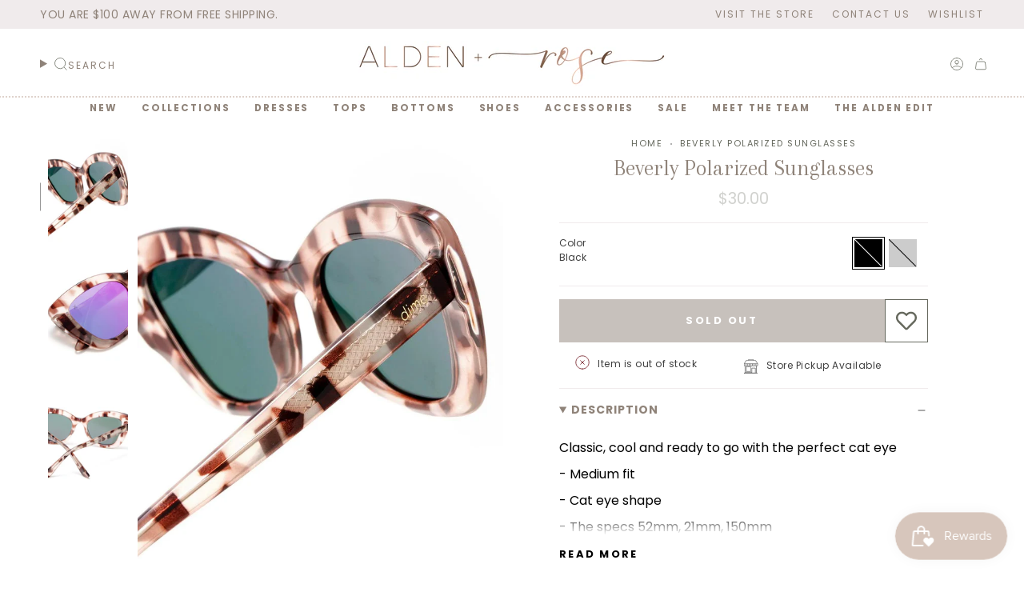

--- FILE ---
content_type: text/html; charset=utf-8
request_url: https://aldenandrose.com/products/beverly-polarized-sunglasses?section_id=api-product-grid-item
body_size: 973
content:
<div id="shopify-section-api-product-grid-item" class="shopify-section">

<div data-api-content>
<div class="grid-item product-item product-item--swatches product-item--centered product-item--outer-text  "
    id="product-item--api-product-grid-item-8737762509098"
    style="--swatch-size: var(--swatch-size-filters);"
    data-grid-item
  >
    <div class="product-item__image double__image" data-product-image>
      <a class="product-link" href="/products/beverly-polarized-sunglasses" aria-label="Beverly Polarized Sunglasses" data-product-link="/products/beverly-polarized-sunglasses"><div class="product-item__bg" data-product-image-default><figure class="image-wrapper image-wrapper--cover lazy-image lazy-image--backfill is-loading" style="--aspect-ratio: 0.7692307692307693;" data-aos="img-in"
  data-aos-delay="||itemAnimationDelay||"
  data-aos-duration="800"
  data-aos-anchor="||itemAnimationAnchor||"
  data-aos-easing="ease-out-quart"><img src="//aldenandrose.com/cdn/shop/files/FullSizeRender_d9c26f55-36c4-4736-b0b2-581272dcff94.jpg?crop=center&amp;height=1262&amp;v=1704664295&amp;width=971" alt="Beverly Polarized Sunglasses - Alden+Rose LLC " width="971" height="1262" loading="eager" srcset="//aldenandrose.com/cdn/shop/files/FullSizeRender_d9c26f55-36c4-4736-b0b2-581272dcff94.jpg?v=1704664295&amp;width=136 136w, //aldenandrose.com/cdn/shop/files/FullSizeRender_d9c26f55-36c4-4736-b0b2-581272dcff94.jpg?v=1704664295&amp;width=160 160w, //aldenandrose.com/cdn/shop/files/FullSizeRender_d9c26f55-36c4-4736-b0b2-581272dcff94.jpg?v=1704664295&amp;width=180 180w, //aldenandrose.com/cdn/shop/files/FullSizeRender_d9c26f55-36c4-4736-b0b2-581272dcff94.jpg?v=1704664295&amp;width=220 220w, //aldenandrose.com/cdn/shop/files/FullSizeRender_d9c26f55-36c4-4736-b0b2-581272dcff94.jpg?v=1704664295&amp;width=254 254w, //aldenandrose.com/cdn/shop/files/FullSizeRender_d9c26f55-36c4-4736-b0b2-581272dcff94.jpg?v=1704664295&amp;width=284 284w, //aldenandrose.com/cdn/shop/files/FullSizeRender_d9c26f55-36c4-4736-b0b2-581272dcff94.jpg?v=1704664295&amp;width=292 292w, //aldenandrose.com/cdn/shop/files/FullSizeRender_d9c26f55-36c4-4736-b0b2-581272dcff94.jpg?v=1704664295&amp;width=320 320w, //aldenandrose.com/cdn/shop/files/FullSizeRender_d9c26f55-36c4-4736-b0b2-581272dcff94.jpg?v=1704664295&amp;width=480 480w, //aldenandrose.com/cdn/shop/files/FullSizeRender_d9c26f55-36c4-4736-b0b2-581272dcff94.jpg?v=1704664295&amp;width=528 528w, //aldenandrose.com/cdn/shop/files/FullSizeRender_d9c26f55-36c4-4736-b0b2-581272dcff94.jpg?v=1704664295&amp;width=640 640w, //aldenandrose.com/cdn/shop/files/FullSizeRender_d9c26f55-36c4-4736-b0b2-581272dcff94.jpg?v=1704664295&amp;width=720 720w, //aldenandrose.com/cdn/shop/files/FullSizeRender_d9c26f55-36c4-4736-b0b2-581272dcff94.jpg?v=1704664295&amp;width=960 960w, //aldenandrose.com/cdn/shop/files/FullSizeRender_d9c26f55-36c4-4736-b0b2-581272dcff94.jpg?v=1704664295&amp;width=971 971w" sizes="100vw" fetchpriority="high" class=" fit-cover is-loading ">
</figure>

&nbsp;</div><div class="product-item__bg__under"><figure class="image-wrapper image-wrapper--cover lazy-image lazy-image--backfill is-loading" style="--aspect-ratio: 0.7692307692307693;"><img src="//aldenandrose.com/cdn/shop/files/FullSizeRender_8cbdf90a-6af3-4acf-bb3b-e5c614d35c8a.jpg?crop=center&amp;height=1262&amp;v=1704664298&amp;width=971" alt="Beverly Polarized Sunglasses - Alden+Rose LLC " width="971" height="1262" loading="lazy" srcset="//aldenandrose.com/cdn/shop/files/FullSizeRender_8cbdf90a-6af3-4acf-bb3b-e5c614d35c8a.jpg?v=1704664298&amp;width=136 136w, //aldenandrose.com/cdn/shop/files/FullSizeRender_8cbdf90a-6af3-4acf-bb3b-e5c614d35c8a.jpg?v=1704664298&amp;width=160 160w, //aldenandrose.com/cdn/shop/files/FullSizeRender_8cbdf90a-6af3-4acf-bb3b-e5c614d35c8a.jpg?v=1704664298&amp;width=180 180w, //aldenandrose.com/cdn/shop/files/FullSizeRender_8cbdf90a-6af3-4acf-bb3b-e5c614d35c8a.jpg?v=1704664298&amp;width=220 220w, //aldenandrose.com/cdn/shop/files/FullSizeRender_8cbdf90a-6af3-4acf-bb3b-e5c614d35c8a.jpg?v=1704664298&amp;width=254 254w, //aldenandrose.com/cdn/shop/files/FullSizeRender_8cbdf90a-6af3-4acf-bb3b-e5c614d35c8a.jpg?v=1704664298&amp;width=284 284w, //aldenandrose.com/cdn/shop/files/FullSizeRender_8cbdf90a-6af3-4acf-bb3b-e5c614d35c8a.jpg?v=1704664298&amp;width=292 292w, //aldenandrose.com/cdn/shop/files/FullSizeRender_8cbdf90a-6af3-4acf-bb3b-e5c614d35c8a.jpg?v=1704664298&amp;width=320 320w, //aldenandrose.com/cdn/shop/files/FullSizeRender_8cbdf90a-6af3-4acf-bb3b-e5c614d35c8a.jpg?v=1704664298&amp;width=480 480w, //aldenandrose.com/cdn/shop/files/FullSizeRender_8cbdf90a-6af3-4acf-bb3b-e5c614d35c8a.jpg?v=1704664298&amp;width=528 528w, //aldenandrose.com/cdn/shop/files/FullSizeRender_8cbdf90a-6af3-4acf-bb3b-e5c614d35c8a.jpg?v=1704664298&amp;width=640 640w, //aldenandrose.com/cdn/shop/files/FullSizeRender_8cbdf90a-6af3-4acf-bb3b-e5c614d35c8a.jpg?v=1704664298&amp;width=720 720w, //aldenandrose.com/cdn/shop/files/FullSizeRender_8cbdf90a-6af3-4acf-bb3b-e5c614d35c8a.jpg?v=1704664298&amp;width=960 960w, //aldenandrose.com/cdn/shop/files/FullSizeRender_8cbdf90a-6af3-4acf-bb3b-e5c614d35c8a.jpg?v=1704664298&amp;width=971 971w" sizes="100vw" class=" fit-cover is-loading ">
</figure>
</div></a>

      <span class="badge-box"
      data-aos="fade"
      data-aos-delay="||itemAnimationDelay||"
      data-aos-duration="800"
      data-aos-anchor="||itemAnimationAnchor||">Sold Out
</span>
    </div>

    <div class="product-information" data-product-information>
      <div class="product-item__info">
        <a class="product-link" href="/products/beverly-polarized-sunglasses" data-product-link="/products/beverly-polarized-sunglasses">
          <p class="product-item__title">Beverly Polarized Sunglasses</p>

          <div class="product-item__price__holder"><div class="product-item__price" data-product-price>
              
<span class="price">
  
    <span class="new-price">
      
$30.00
</span>
    
  
</span>

            </div>
          </div>
        </a><div class="product-item__swatches__holder product-item__swatches__holder--square product-item__swatches__holder--text-slider">
            
<form class="radio__fieldset radio__fieldset--swatches radio__fieldset--pgi" data-grid-swatch-form data-fieldset>
          <grid-swatch class="selector-wrapper__scrollbar" data-scrollbar data-swatch-handle="beverly-polarized-sunglasses" data-swatch-label="Color" data-swatch-values="Black:black,Tortoise:tortoise"></grid-swatch><div class="selector-wrapper__actions">
              <button type="button" class="radio__fieldset__arrow radio__fieldset__arrow--prev is-hidden" data-scrollbar-arrow-prev><svg aria-hidden="true" focusable="false" role="presentation" class="icon icon-nav-arrow-left" viewBox="0 0 24 24"><path d="m15 6-6 6 6 6" stroke="#000" stroke-linecap="round" stroke-linejoin="round"/></svg><span class="visually-hidden">See All</span>
              </button>
              <button type="button" class="radio__fieldset__arrow radio__fieldset__arrow--next is-hidden" data-scrollbar-arrow-next>
                <svg aria-hidden="true" focusable="false" role="presentation" class="icon icon-nav-arrow-right" viewBox="0 0 24 24"><path d="m9 6 6 6-6 6" stroke="#000" stroke-width="1" stroke-linecap="round" stroke-linejoin="round"/></svg>
                <span class="visually-hidden">See All</span>
              </button>
            </div></form>

            <span class="product-item__swatches__count">
              <span data-swatch-count>&nbsp;</span>
            </span>
          </div></div>
    </div>
  </div></div></div>

--- FILE ---
content_type: text/css
request_url: https://aldenandrose.com/cdn/shop/t/16/assets/momentum.css?v=10081011344433918211759343308
body_size: 9534
content:
:root{--content-max: 1400px}.header__desktop__upper,.wrapper--full-padded,.wrapper--full,.wrapper,.index-products,.index-collections-list,.divider-section,.section-columns,.index-image-text,.instafeed--container,.textpromosection,.related__wrapper,.shopify__appoutercontainer,.shopify-multi-image-outer-container,.section-overlay-header section,.collection-products,.shopify-block.shopify-app-block,.search-popdown,.cc__custom_instafed-outer-container{max-width:1400px;margin-left:auto;margin-right:auto}.no-js .search-popdown,.no-js .predictive-search,.is-open .search-popdown,.is-open .predictive-search{width:100%}.search-form input[type=search],.predictive-search__link,.predictive-search__grid-item .product-item__title{letter-spacing:0px}.drawer--cart:not(.is-empty) .cc__upsellcollection{padding:var(--inner)}.cart-block .product-upsell__skip{display:none}.cart-block .upsell__heading{text-align:center;font-weight:600;padding-bottom:10px;font-family:var(--FONT-STACK-HEADING);font-style:var(--FONT-STYLE-HEADING);font-weight:var(--FONT-WEIGHT-HEADING);letter-spacing:var(--LETTER-SPACING-HEADING);text-transform:uppercase}.cart-block .cc__upsellcollection [data-grid-item]{scroll-snap-align:start;flex:0 0 var(--item-width);max-width:var(--item-width);margin-right:12px;margin-top:0!important}.cc__upsellcollection{margin-top:3rem}.cc__upsellcollection .product-upsell__title{font-size:13px!important}.cc__upsellcollection .without__variants button[type=submit],.cc__upsellcollection show-variants button[type=submit]{padding:unset!important;padding-top:.5rem!important;padding-bottom:.5rem!important}.cart-block .product-upsell__content{padding:14px 16px;min-width:150px}.cart-block .product-upsell__content .btn__text{font-size:10px!important}.cart-block .cc__variantselector{position:relative}.cart-block .cc__variantselector ul{list-style:none;margin:0;padding:5px 0;position:absolute;top:0;left:0;width:100%;z-index:999;background-color:#fff;max-height:0;visibility:hidden;border-top:unset;border:1px solid currentColor;overflow-y:auto}.cart-block .cc__variantselector ul li{font-size:10px;padding:5px 10px;transition:all .3s ease}.cart-block .cc__variantselector ul li:hover{background-color:#f3f3f3}.cart-block .cc__variantselector .current_selected{padding:8px 5px;border:1px solid currentColor;cursor:pointer;font-size:10px;font-weight:500;background-image:url(//aldenandrose.com/cdn/shop/t/16/assets/icon-select-bold.svg?v=31261472038038585131720620527);background-size:14px;background-repeat:no-repeat;background-position:96%;background-color:#fff}.cart-block show-variants .cc__variantselector .current_selected{border:1px solid var(--cardborder);color:#404040}.cart-block show-variants .product__submit__item .btn{font-size:12px;width:100%}.cart-block show-variants button[type=submit]{min-width:100%!important;letter-spacing:2px;font-weight:700;font-size:10px;padding:9px 12px!important;margin-top:5px}.cart-block show-variants .btn__outer:hover .btn__text{padding-right:unset}.cart-block show-variants .btn__outer{width:100%;position:relative;right:unset;bottom:unset}.cart-block .shopthelook-list .product__submit,.cart-block .shopthelook-list product-form{width:100%}.cart-block .cc__variantselector.cc_vactive ul::-webkit-scrollbar{-webkit-appearance:none;width:4px}.cart-block .cc__variantselector.cc_vactive ul::-webkit-scrollbar-thumb{border-radius:4px;background-color:#00000080;box-shadow:0 0 1px #ffffff80}.cart-block .cc__variantselector.cc_vactive ul{display:block;max-height:60px;visibility:visible}.cart-block [data-available=false]{pointer-events:none;text-decoration:line-through}.cart-block .cc__variantselector.cc_vactive .current_selected{border-bottom:unset}.cart-block .without__variants.btn__outer:hover .btn__text{padding-right:unset}.cart-block .without__variants{width:100%;position:relative;right:0;bottom:0}.cart-block .without__variants button[type=submit]{min-width:100%!important;letter-spacing:2px;--btn-top: 10px;margin-top:12px}.cart-block .without__variants .btn[disabled]{opacity:1!important}.cart-block .without__variants .btn[disabled]:hover{cursor:not-allowed;color:var(--btn-text)}@media only screen and (min-width: 990px){.cart-block .grid--slider{--item-width: 90%}}.cart-block .grid--slider .product-upsell{flex-wrap:nowrap}.cc__freegiftwrapping{margin-bottom:5px;display:inline-block}.navlink--cart--icon .header__cart__status{padding-left:4px}@media screen and (min-width: 750px){a.navlink.navlink--cart.navlink--cart--icon .navlink__cart__content{gap:10px}}.mobile-swipe-tip{font-size:var(--font-size-body-smaller);margin-top:-16px;position:absolute;left:50%;transform:translate(-50%);background-color:#fff;padding:10px;text-align:center;font-style:italic;color:#9a9a9a;z-index:999!important;border-radius:25px;box-shadow:0 2px 2px #00000040;line-height:1.1}.mobile-swipe-tip.product-page-tip{top:5rem}@media screen and (min-width: 750px){.mobile-swipe-tip{display:none}}@media screen and (max-width: 350px){.mobile-swipe-tip{font-size:10px}}.shopify-policy__body .rte p{font-size:18px}.shopify-policy__body .rte h3{font-size:30px}.theme__header.has-border:before{border-bottom:1px solid #DFDCDA}.header-sections{position:relative}.toolbar__utility li a{display:flex;align-items:center}.toolbar__utility .socials svg{width:22px;height:22px}.header__mobile__hamburger .icon{color:#65685d!important}.without_toolbartext{overflow:unset}.announcement__text .free-shipping{letter-spacing:.5px;font-weight:400;font-size:14px;text-transform:UPPERCASE!important}.toolbar__inner .announcement__text p{font-size:15px;letter-spacing:.5px}.toolbar__inner .announcement__text{width:100%;justify-content:space-between}.toolbar__inner .toolbar__text{padding:0!important;margin:0!important;text-transform:uppercase}.header__desktop__button .navlink{column-gap:7.5px}.navlink__cart__content{column-gap:4px}.header__menu .navlink--toplevel{font-weight:700}[data-header-style=logo_beside] .navlink--toplevel{height:auto;padding-top:6px;padding-bottom:6px}[data-header-style=logo_beside] .header__menu{align-items:center}[data-header-style=logo_beside] .header__dropdown{top:80%}.navlink .navtext,.header__desktop__lower,.header__mobile__bottom{position:relative}.header__desktop__lower:before,.header__mobile__bottom:before{content:"";width:100%;height:2px;background-image:url('data:image/svg+xml,<svg width="1440" height="2" viewBox="0 0 1440 2" fill="none" xmlns="http://www.w3.org/2000/svg"><path d="M1444 1H0" stroke="%23D5C3BB" stroke-width="2" stroke-linecap="round" stroke-dasharray="0 4"/></svg>');background-size:cover;background-repeat:no-repeat;background-position:center;display:block;position:absolute;top:0;left:0}.header__desktop__lower .navlink{padding-top:5px;padding-bottom:5px}.header__desktop__bar__l .header__desktop__button .navlink:not(.navlink--toplevel).navlink--search{padding-left:0;padding-right:0}.header__desktop__bar__r .icon,.header__desktop__bar__l .icon,.header__mobile__button .navlink{color:#65685d;--icon-size: 18px}.header__desktop__bar__r a{padding-left:6px!important;padding-right:6px!important}.header__desktop__bar__l .socials a{color:#65685d}[data-header-style=logo_above] .header__desktop__upper{margin-bottom:16px}.header__desktop__buttons .navtext,.header__desktop__bar__l .navtext{font-size:12px;letter-spacing:2px;font-weight:400;color:#8f8379;margin-top:4px;text-transform:UPPERCASE}.toolbar__menu a{letter-spacing:2px;text-transform:UPPERCASE;font-weight:400!important;font-size:12px!important}.toolbar__menu a:last-child{margin-right:0!important}.toolbar__inner{padding-top:6px;padding-bottom:6px}.header__mobile__nav__scroller{gap:10px}.template-index .header__mobile__bottom,.header__mobile__bottom{display:block}.header__desktop__lower{margin-top:10px}.utilities__left .toolbar__utilities{margin-right:var(--outer);margin-left:0}@media (min-width: 769px){[data-header-style=logo_above] .header__desktop__upper{margin-bottom:9px}.header__desktop__lower{margin-top:12px;padding-top:3px}.announcement__text .free-shipping{font-size:14px}}@media screen and (min-width: 750px){.utilities__left .toolbar__utilities:only-child{margin-left:unset;margin-right:auto}}@media screen and (max-width: 480px){.toolbar__inner .announcement__text{justify-content:center}.header__desktop__bar__r .icon,.header__desktop__bar__l .icon,.header__mobile__button .navlink{color:#65685d;padding-left:5px!important;padding-right:5px!important}.header__mobile__hamburger{padding-right:0!important}}@media screen and (max-width: 768.99px){.announcement__text .free-shipping{font-size:14px}.theme__header .section-padding{padding-bottom:0}}@media screen and (max-width: 749px){.toolbar__text{margin-left:auto!important;margin-right:auto!important;text-align:center}}@media screen and (max-width: 425.99px){.announcement__text .free-shipping{font-size:12px}}.shopify-section-group-group-footer{border-top:2px dotted #D5C3BB;position:relative;z-index:1}.shopify-section-group-group-footer:after{content:"";width:100%;height:10px;display:block;background-image:url(//aldenandrose.com/cdn/shop/t/16/assets/footer%20border.svg?v=49645833390653435411721315583);background-size:cover;background-repeat:no-repeat;background-position:center}.site-footer-wrapper:before{content:"";position:absolute;top:var(--PT);left:0;width:10px;height:97px;background-color:#d5c3bb;display:block}.site-footer-wrapper:after{content:"";position:absolute;bottom:var(--PB);right:0;width:15px;height:15px;background-color:#65685d;display:block}.footer__newsletter__text p{margin:0;font-size:16px}.socials svg{width:18px;height:18px}.footer__bottomtext{font-size:12px;letter-spacing:.5px;font-weight:400}.footer__bottomtext p a{text-decoration:unset!important;font-size:12px!important;background:unset}.footer__blocks .footer__block__title{font-size:16px;position:relative;margin-top:0;font-weight:400;margin-bottom:10px;font-family:var(--FONT-STACK-HEADING);text-transform:initial!important;letter-spacing:0;color:#8f8379}.footer__blocks .footer__block__title.accordion__title{justify-content:space-between}.footer__blocks .footer__block__title.accordion__title svg{transform:rotate(90deg)}.footer__newsletter__wrapper .footer__block__title{font-size:20px;margin-top:0!important;margin-bottom:10px;font-weight:400;font-family:var(--FONT-STACK-HEADING);text-transform:initial!important;letter-spacing:0;color:#8f8379}.footer__blocks .rte>*{font-size:12px;letter-spacing:.5px}.footer__blocks .rte p:last-child,.footer__blocks .rte p:only-child{margin:0}.footer__blocks .footer__quicklinks a{font-size:13px;letter-spacing:.5px;font-weight:400}.footer__block.footer__block--text .rte>*{line-height:1.4}.footer__blocks .footer__quicklinks li{margin:0 0 6px;line-height:1.1}.rte.footer__bottomtext{margin-top:14px}.footer__newsletter__wrapper .input-group input::placeholder{font-size:12px;color:#8f8379;-webkit-text-fill-color:#8f8379!important}.socials--newsletter .social-link{display:flex;align-items:center;justify-content:center;color:#d5c3bb!important}.footer__newsletter__wrapper .input-group__field{padding-top:10px;padding-bottom:10px}.newsletter-form .input-group{--border: #f0ebec}.newsletter-form .input-group__btn{font-size:12px;letter-spacing:2px;padding:14px 0;font-weight:700;color:#65685d}.footer__newsletter__wrapper .newsletter-form{--border: #EC217B}.site-footer-wrapper{position:relative;z-index:5}.footer-sections{position:relative}.cc__copyrighttext{margin:0;font-size:12px}.cc__copyrighttext a{text-decoration:none;background:none}.supporting-menu__copyright p{color:#7b8d6d}.supporting-menu__copyright a{background:linear-gradient(to right,currentColor,currentColor);background-size:0% 1px;background-repeat:no-repeat;background-position:50% 86%}.supporting-menu__copyright a:hover{background-size:100% 1px}.footer__block--social .socials{justify-content:center}.wishlist-hero-header .MuiTypography-h5{font-family:var(--FONT-STACK-HEADING)!important;text-transform:capitalize!important}.MuiCardHeader-content .MuiCardHeader-title{font-family:var(--FONT-STACK-HEADING)!important}.MuiCardHeader-content .MuiCardHeader-title a{background:unset!important;text-decoration:unset!important}span.wishlist-hero-list-card-header-added-on{font-size:16px}.MuiButton-containedPrimary{border-radius:0!important}@media screen and (min-width: 750px){.footer__block{margin-bottom:0!important}.footer__blocks .footer__newsletter__wrapper .footer__block__title,.footer__newsletter__wrapper .footer__block__title{max-width:300px}.footer__blocks{margin-left:auto;margin-right:auto;justify-content:space-between}.footer__blocks .footer__newsletter__wrapper .footer__block__title{font-size:20px}.footer__block--social .socials{justify-content:flex-start}.footer__block:not(.footer__block--newsletter) .footer__block__title{font-size:18px;margin-bottom:16px}}@media screen and (max-width: 749.99px){.footer__newsletter__wrapper{margin-left:auto;margin-right:auto}.supporting-menu__copyright{justify-content:center}ul.socials.socials--newsletter{justify-content:center;margin:40px 0 0}.footer__block__title{font-size:16px}.footer__quicklinks a,.footer-sections a:not(.btn){font-size:14px}.supporting-menu__copyright li,.supporting-menu__copyright li a{text-align:center;font-size:14px!important}.footer__block.footer__block--newsletter,.footer__block.footer__block--social{order:-1}.footer__block.footer__block--newsletter{margin-bottom:0}.footer__block__image{margin:0 auto}}@media screen and (min-width: 751px){.footer__blocks .footer__block__title.accordion__title svg{display:none}.cc__mobileonly{display:none!important}}@media screen and (max-width: 750px){.accordion{--border: #F3F3F3}.footer__blocks .footer__block{text-align:center}.cc__desktoponly{display:none!important}.footer__newsletter__wrapper{max-width:100%}.footer__blocks .footer__block:not(.footer__block--newsletter) .footer__block__title{padding-top:16px;padding-bottom:16px;margin:0}}@media screen and (min-width: 750px){.blog-section .grid{--gap: 50px}}.article__event-pre-heading{font-weight:300}.quick-add__button .btn__plus{--primary: #000}.quick-add__button{background:#ffffffbf}@media screen and (min-width: 990px){.index-products .grid--slider .grid-item{--item-width: calc((85vw - var(--scrollbar-width) - var(--outer) * 2) * .28)}}.grid__heading-holder{margin:0 0 16px}.grid-item .price{font-size:14px;letter-spacing:1px;color:#65685d}.grid-item .price .old-price{color:#65685d}.grid .grid-item .product-item__info{padding:12px 0}.grid-item .product-item__title{font-size:16px;font-weight:400;text-transform:inherit!important;color:#65685d;font-family:var(--FONT-STACK-HEADING)}.grid-item .product-item__vendor{font-size:11px;font-family:var(--FONT-STACK-BODY);text-transform:UPPERCASE;letter-spacing:1.5px;color:#000;margin:0}.grid-item .product-item__cutline,.grid-item .product-item__price{font-size:15px}.grid-item .product-item__bg img.cc__actual-image-size,.grid-item .product-item__bg__under img.cc__actual-image-size{width:100%;height:100%;object-fit:contain}.cc__variants-info-product{display:flex;align-items:center;justify-content:center;gap:4px;font-size:10px;margin-top:8px;text-transform:uppercase}.cc__variants-info-product a{color:#484848}.cc__variant-soldout{text-decoration:line-through}@media only screen and (min-width: 750px){.index-products .grid--slider.flickity-enabled .grid-item,.grid--slider:not(.grid--slider-alt) .grid-item{--gap: 10px}.grid-item .product-item__title{font-size:20px}.grid-item .price{font-size:14px}}@media only screen and (min-width: 750px){.tabs-collections .grid--slider{--item-width: calc((85vw - var(--scrollbar-width) - var(--outer)* 2)* .28)}.tabs-collections .grid--slider .grid-item{--gap: 8px}}@media screen and (max-width: 749px){.index-tab-collections .tabs-collections__head .grid__heading-text{margin-bottom:16px}.index-tab-collections .tabs-collections__head .grid__heading-text,.index-tab-collections .tabs{text-align:center}}.collection-image-with-title{position:relative}.popout-list__option{font-size:14px}.popout-list__option:hover{color:#fff}.collection__title-withoutdescription h1{margin-bottom:0}.collection__title--no-image{--gutter: 26px}.collection-image-with-title .collection__title .hero__title{font-size:24px;margin:0;text-align:center}.cc__collection-inner-container .hero__title{text-align:left!important}.collection__title{position:relative}.collection__title .hero__title{position:relative;z-index:2}.grid-item .soldout-box{position:absolute;background-color:#8f8379;color:#fff;z-index:2;text-align:center}.grid-item .sale-box{background-color:#fff;color:#b98e7a}.grid-item .badge-box{background-color:#fff;color:#8f8379}.grid-item .sale-box,.grid-item .preorder-box,.grid-item .badge-box,.grid-item .soldout-box{bottom:6px!important;right:0!important;top:unset!important;left:unset!important;font-size:12px;font-weight:500;padding:4px 18px;letter-spacing:.5px!important;text-transform:UPPERCASE;border-radius:unset;display:flex;align-items:center;justify-content:center;width:fit-content;line-height:1.2}.pagination-custom__page{border:unset;font-weight:500;margin-right:0;margin-left:0;padding:2px;width:24px;height:24px;line-height:1;display:flex;align-items:center;justify-content:center}.pagination-custom__page--active{border:1px solid #65685d;color:#65685d;background-color:transparent;box-shadow:unset!important;font-weight:500;border-radius:100%}.pagination-custom a,.pagination-custom__sep{color:#a4a4a4}.pagination-custom a:hover{color:#65685d}.pagination-custom__next span,.pagination-custom__prev span{display:none}.pagination-custom__prev svg,.pagination-custom__next svg{color:#65685d}@media only screen and (min-width: 480px){.pagination-custom__prev .icon,.pagination-custom__next .icon{display:inline-block}}.pt-filter-menu-container{opacity:1!important}.collection__products .grid{--gap: 8px}.grid .cc__product-more-option{margin-top:6px;font-weight:var(--FONT-WEIGHT-BODY-THIN);font-size:12px}.pt-group-expanded,.filter-group.has_group_selected{border-bottom:1px solid #d5c3bb;padding-bottom:16px}.collection__filters .filter-group{border-bottom:1px solid #CEE8D8}.filter-group{border-bottom:1px solid #d5c3bb}.filter-group.pt-group-expanded h4:after{transform:rotate(180deg);color:#404040}.filter-group h4:after{transform:rotate(-180deg)}.filter-group.pt-group-expanded h4{border-bottom:unset!important}.filter-group.has_group_selected{border-bottom:1px solid #d5c3bb}.filter-group h4{padding-bottom:10px!important;margin-bottom:0!important;border-bottom:unset!important;text-transform:UPPERCASE}.filter-group h4:after{margin-right:0!important;font-size:8px!important}.filter-group+.filter-group h4{margin-top:0!important}.filter-menu{padding-right:3px!important}.filter-menu i.check-icon{margin-right:10px}.filter-group.pt-accordion-group h4:after{top:0!important}.filter-group.pt-accordion-group+.filter-group.pt-accordion-group h4:after{top:10px!important;color:inherit}.filter-menu i.check-icon:before{color:#404040;border:1px solid #404040;background-color:transparent;content:""!important;margin-top:-2px}.selected i.check-icon:before{background-color:#8f8379;border:1px solid #8f8379}.popout--group .popout__toggle{justify-content:space-between!important}.popout--group .popout__toggle .icon.icon-filter{display:none}button.popout__toggle.popout__toggle--filters .icon,.popout--sort .popout__toggle .icon{color:#000}.popout__toggle--filters .popout__toggle__text,.popout__toggle--filters .popout__toggleable-text>span{font-size:12px;color:#000;letter-spacing:2px;font-weight:500}.popout--sort .popout__toggle__text{font-size:12px;color:#000;letter-spacing:2px;font-weight:500}.popout--group .popout__toggle,.popout--sort .popout__toggle{padding:14px 10px}.filter-group:not(.filter-group--hidden)~.collection__filters .filter-group,.filter-group:not(.filter-group--hidden)~.filter-group{margin-top:15px}.pt-filter-drawer .filter-group:not(.filter-group--hidden)~.collection__filters .filter-group,.pt-filter-drawer .filter-group:not(.filter-group--hidden)~.filter-group{margin-top:0!important}.filter-menu .collection-name a{margin-left:1px!important;text-transform:capitalize;font-weight:400}.filter-menu .filter-group .selected a{font-weight:500}.hero__description{color:#000}.no__collectiondescription h1{margin:0!important}.filter-group__heading{font-size:14px;color:#000;font-family:var(--FONT-STACK-BODY);border-bottom:unset;padding-bottom:10px;text-transform:UPPERCASE;font-weight:500;--hairline: #000}.sidebar__item label:after{width:11px;height:11px;--text-light: #000;border-radius:100%}.sidebar__item{font-size:16px;color:#000;margin-top:6px}.sidebar__item label{color:#000}.sidebar__item input:checked~label:after{box-shadow:unset;background:#000;--text-light: #000}.sidebar__item input:checked~label{font-weight:700;color:#000}.pagination-custom__inner{gap:20px}.cc__border-design{position:absolute;left:14px;top:0;z-index:99;display:flex;align-items:center;gap:4px;height:100%}.cc__border-design div{width:4px;height:100%}.cc__border-design div:first-child{background-color:#fdce6a}.cc__border-design div:nth-child(2){background-color:#f68c24}.cc__border-design div:last-child{background-color:#000}@media only screen and (min-width: 750px){.collection__sidebar__slider{height:100vh!important;border-bottom:unset!important}button.popout__toggle.popout__toggle--filters{width:267px;padding:15px 28px 15px 38px!important}.popout--sort .popout__toggle{padding:15px 28px 15px 38px!important}.collection__sidebar__slider .collection__sidebar{padding-left:38px!important;padding-top:32px!important}.collection-image-with-title .collection__title .hero__title{font-size:30px}.cc__border-design{left:38px}.popout--sort .popout__toggle__text{font-size:12px}.popout__toggle--filters .popout__toggle__text,.popout__toggle--filters .popout__toggleable-text>span{font-size:12px}}@media screen and (min-width: 980px){.collection__sidebar__slider .collection__sidebar{padding-right:30px}}.MuiButtonGroup-groupedOutlinedHorizontal:not(:last-child),.MuiButton-label{font-size:14px!important}.grid-item .wishlisthero-floating button{color:#e45e96!important;background-image:url(//aldenandrose.com/cdn/shop/t/16/assets/wlh-bg.png?12455)!important;background-size:contain!important;background-repeat:no-repeat!important;background-position:center!important;width:35px!important;height:35px!important;display:flex!important;align-items:center;justify-content:center}.grid-item .wishlisthero-floating button svg{color:#f65daf!important;width:19px;font-size:19px}.index-product{position:relative;padding-top:20px!important}.radio__fieldset.radio__fieldset--swatches{display:grid!important}.show-product-notification.variant--soldout .product-soldout-notification button{height:100%;display:flex;align-items:center;justify-content:center}.show-product-notification.variant--soldout .product-soldout-notification button .btn__text{height:auto}.breadcrumbs a,.breadcrumbs{text-transform:UPPERCASE;letter-spacing:1.5px;color:#65685d;font-size:11px;font-weight:400}.breadcrumbs__arrow{width:2px;height:2px}.product__title__wrapper .product__title{color:#8f8379;letter-spacing:0;font-size:24px;text-transform:initial!important}.variant__countdown span{margin:0}.product__sale.hidden{display:none!important}.product__badges .badge-box{background-color:#097996;color:#fff;letter-spacing:.5px;font-size:12px;font-weight:500;padding:6px 20px;max-width:100%;text-overflow:unset!important;border-bottom-left-radius:6px;border-bottom-right-radius:6px}.product__price{font-size:20px;color:#65685d;padding:0;font-weight:400}.product__detailedinfo .cc__product-detailedinfo-title{font-weight:500;letter-spacing:1px;font-size:14px;margin-bottom:10px;text-transform:UPPERCASE}.product__title__wrapper{padding-right:0;position:relative}.form__width{position:relative}.product__block{position:relative;z-index:1}.caps--link{color:#000}.product__block_vendor{font-size:11px;color:#6b6b6b;letter-spacing:1.5px;text-transform:uppercase}.product__images{--gap: 5px;position:relative}.product__block.product__block--buttons{z-index:3}.product__icon__row{justify-content:center}.product__icon__row .variant__countdown--in,.product__icon__row .variant__countdown--low,.product__icon__row .variant__countdown--out,.product__icon__row .variant__countdown--unavailable{display:none}.product__icon__row .count-is-in .variant__countdown--in,.product__icon__row .count-is-low .variant__countdown--low,.product__icon__row .count-is-out .variant__countdown--out,.product__icon__row .count-is-unavailable .variant__countdown--unavailable{display:block;visibility:visible}.shop-pay-terms>*{font-size:12px}.product__block--lines .selector-wrapper .select__fieldset,.product__block--lines .selector-wrapper .radio__fieldset{border-bottom:1px solid #f0ebec}.product__block--lines,.product-accordion .accordion{border-top:1px solid #f0ebec;border-bottom:1px solid #f0ebec}.product-accordion .accordion__title{text-transform:UPPERCASE;letter-spacing:1px;font-size:14px;color:#8f8379;font-weight:400}.product-accordion .accordion__title .icon{color:#000;right:0}.product-accordion .accordion__content .accordion-content__actions{margin-top:10px;font-size:14px}.product-accordion .accordion__content .rte ul{margin-left:22px}.product-accordion [open=true] .accordion__title{color:#8f8379;font-weight:700}.product-upsell__holder__title{font-size:13px;letter-spacing:.93px;font-weight:700;text-transform:uppercase}.product-accordion .toggle-ellipsis__content>*,.product-accordion .toggle-ellipsis__content p{color:#000}.product__selectors .select__fieldset,.product__selectors .radio__fieldset{display:flex;justify-content:space-between}.product__block--classic .radio__legend{margin:0;width:fit-content}.radio__fieldset--swatches .radio__buttons{margin:unset;width:calc(100% - 10px)}.radio__fieldset .radio__buttons{width:calc(100% - 10px);text-align:right;justify-content:flex-end}.radio__legend__option-name{font-size:12px;color:#404040;text-transform:capitalize!important;font-weight:400}.radio__legend__value{font-weight:400;color:#404040;padding-top:0;font-size:12px}.radio__fieldset .radio__button input:disabled+label,.radio__fieldset .radio__button input.sold-out+label,.radio__fieldset .radio__button input.unavailable+label{border:1px solid transparent;text-decoration:line-through;background-color:#f6f6f6;color:#404040}.radio__fieldset .radio__button label{font-weight:400;color:#65685d;border:1px solid #ffffff;letter-spacing:0;text-transform:inherit!important;border-radius:0;padding:10px 18px;line-height:1.1;font-family:var(--FONT-STACK-BODY);background-color:#fff}.radio__fieldset .radio__button input:checked~label,.radio__fieldset .radio__button label:hover,.radio__fieldset .radio__button label:active,.radio__fieldset .radio__button label:focus{color:#fff;background-color:#8f8379;border:1px solid #8f8379;font-weight:400}[data-variant-option-image] .option-title{display:none}.radio__fieldset--variant-option-image .option-image{width:49px;height:49px;border-radius:100%;justify-content:center}.radio__button[data-variant-option-image] label{padding:0!important;width:fit-content;border-radius:100%!important;background-color:transparent!important}.radio__fieldset--variant-option-image .option-image img{width:100%;height:100%;object-fit:cover}.swatch__button .sibling__link--current,.swatch__button input:checked~label{--bg: #fff !important}.product__submit__buttons button[type=submit]{--btn-top: 16px}.product__submit__buttons button[type=submit] span{text-transform:UPPERCASE;letter-spacing:2.5px;line-height:normal;display:flex!important;justify-content:center;align-items:center;font-weight:700}.product__submit__item .select-popout__toggle span{color:#616161;font-weight:500}.template-product .product__submit__item{width:100%;grid-template-columns:minmax(0,60px) minmax(0,100%)}.template-product .product__block .product__submit__item:not(.product__submit__item--inline,.product__without__qty_selector,.product__submit__noquantity){display:grid;grid-template-columns:minmax(0,100%) minmax(0,67px);gap:10px}.select-popout__toggle .icon-nav-arrow-down{width:12px;color:#979797}.product__submit__item--inline .select-popout__toggle{padding-top:17px;padding-bottom:17px;height:100%;--primary: #DDDDDD;background-color:#fff}.template-product .product__submit__buttons{display:flex;align-items:center;column-gap:8px}.product__submit__buttons button[type=submit]{min-width:100%!important;letter-spacing:2px}#wishlist-hero-product-page-button{flex-shrink:0}#wishlist-hero-product-page-button button{background-color:transparent!important;border:1px solid #FE4DA6!important;color:#fe4da6!important;height:100%!important;font-weight:400!important;font-size:14px!important;padding-top:17px!important;padding-bottom:17px!important}#wishlist-hero-product-page-button #wishlisthero-product-page-button-container{padding-top:0!important;margin-top:0!important}.product__wrapper--grid-1 .product__slide:last-child,.product__wrapper--grid-2 .product__slide:last-child,.product__wrapper--stacked .product__slide:last-child{padding-bottom:var(--gap)!important}.product__thumbs__holder .image-wrapper img{object-fit:cover}p.product-upsell__title.h3{font-weight:500!important;font-family:var(--FONT-STACK-HEADING);text-transform:inherit!important;font-size:15px}.cc__instore-pickup{margin-top:1rem;font-style:normal;font-weight:700;letter-spacing:0;font-size:14px;color:#a33535}.product__block.product__block--buttons product-form{display:flex!important;gap:8px}.product__block_uspblock .block__icon__text p,.product__block_uspblock .variant__countdown-text{letter-spacing:.5px!important;font-weight:400;color:#404040;line-height:1.2}.product__block_uspblock{gap:16px;justify-content:center}.product__block.block__icon__container{justify-content:center}.product__block_uspblock .block__icon__text{flex:0 1 fit-content}.product__block_uspblock.position-icon--top .block__icon__container{flex-direction:column;text-align:center}.product__block_uspblock.position-icon--top .block__icon{margin-bottom:8px;align-self:unset;margin-right:0;width:var(--icon-size)}.product__block_uspblock.position-icon--top .block__icon__text{margin:0 auto;width:95px;text-align:center}.product__block_uspblock .block__icon__container--half{flex:0 0 calc(50% - 16px);max-width:calc(50% - 16px)}.product__block_uspblock .block__icon__container--third{flex:0 0 calc(33.33% - 16px);max-width:calc(33.33% - 16px)}@media screen and (min-width: 750px){.product__title__wrapper .product__title{font-size:28px}.product__block_uspblock{gap:20px}.product__block_uspblock .block__icon__container--half{flex:0 0 calc(50% - 20px);max-width:calc(50% - 20px)}.product__block_uspblock .block__icon__container--third{flex:0 0 calc(33.33% - 20px);max-width:calc(33.33% - 20px)}}.product__block img.cc_alternativeiconimage{height:16px}#wishlisthero-product-page-button-container.wishlisthero-product-page-button-container{padding-top:0!important;height:100%!important;margin-top:0!important}#wishlisthero-product-page-button-container div{height:100%!important}div#wishlisthero-product-page-button-container button{width:100%!important;height:100%!important;display:flex!important;align-items:center;justify-content:center;opacity:1!important;background-color:transparent!important;border:1px solid #65685D!important;border-radius:0!important;padding:13.25px!important}div#wishlisthero-product-page-button-container button svg{width:26px!important;height:26px!important}.wishlist-hero-custom-button.wishlisthero-floating{position:absolute;top:5.5px;left:6.5px!important;z-index:99}button#shopthelook.btn.shop-the-look-action{display:none!important}div#wishlisthero-product-page-button-container button:hover{background-color:#65685d!important;border:1px solid #65685D!important}div#wishlisthero-product-page-button-container button:hover svg{color:#fff!important}div#wishlisthero-product-page-button-container button:hover span{color:#fff!important}div#wishlisthero-product-page-button-container button span{display:block;height:auto!important;font-weight:700!important}.product__thumb:after{background:#979797!important}.icon-box2,.icon-store,.icon-cc-check,.icon-cc-return{stroke-width:.25px;fill:currentColor}product-form .btn--primary.btn--outline{--btn-border: #FFA7BB;--btn-border-hover: #FFA7BB;--btn-bg-hover: #FFA7BB;--btn-text-hover: #fff}product-form .btn--outline:after{background-color:#ffa7bb;opacity:1}.product-accordion .accordion-content__actions .caps--link{font-size:12px}.product-accordion .accordion-content__entry{line-height:1.4}.product__price__wrap .product__price-inventory{margin-left:12px;letter-spacing:1px;text-transform:UPPERCASE;font-style:italic;font-size:12px;color:#8e7b7b}.product__block.product__block--buttons form{width:100%}.product__block .iia-header-container .iia-header{font-weight:400!important;font-size:13px!important}.product__block .iia-header-container{margin-bottom:14px}.product__block .iia-list{border-radius:0;border-top:unset;border-right:unset;border-bottom:unset;border-color:#e8d9d8}.product__block .iia-list:not(:last-child){margin-bottom:25px}.product__block .iia-list-item{padding-top:0!important;padding-bottom:0!important}.product__block .iia-title-text{font-weight:500!important;font-size:14px!important}.product__block .iia-address,.product__block .iia-phone,.product__block .iia-info,.product__block .iia-note{font-size:11px!important}.product__block .iia-footer{display:none!important}.product__vendor{font-style:normal;color:#b19025;letter-spacing:1.5px;text-transform:UPPERCASE;font-family:var(--FONT-STACK-HEADING)}.product__vendor_handler{font-style:italic;text-align:center}.product__page .product__content{position:relative}.product__content .form__width{position:relative;max-width:100%!important}.product-tabs .tabs>li span{letter-spacing:.93px}.product-tabs .tabs>li.current span,.product-tabs .tabs>li span:hover{background-size:100% 2px!important;background-repeat:no-repeat;font-weight:600!important}.product-tabs .tab-content{padding:0!important;min-height:auto!important}.cc__product-detailinfo-list-item{display:flex;align-items:center;padding:10px 0;line-height:1.2}.cc__product-detailinfo-list-item p{color:#6b6b6b;font-size:12px;letter-spacing:.5px;width:calc(100% - 130px)}.cc__product-detailinfo-list-item:not(:last-child){border-bottom:1px solid #D6D6D6}.cc__product-detailinfo-list-item img{width:20px;height:20px;object-fit:contain;display:block}.cc__product-detailinfo-list-title{display:flex;align-items:center;gap:10px;padding-right:10px;width:130px}.cc__product-detailinfo-list-title span{color:#000;letter-spacing:.5px;font-size:14px}.cc__product-pickup-only-info{margin-top:1rem;font-style:normal;font-weight:700;letter-spacing:0em;font-size:12px;color:#000;background-color:#f3f1ed!important;width:100%;text-align:center;padding:6px 15px;font-weight:600!important;border:1px solid #F3F1ED;border-radius:50px}.cc__product-pickup-only-info p{margin:0}p.cart__item__property.cc__product-pickup-only-info-cart{margin-top:.5rem;color:#a33535;font-size:12px}@media only screen and (max-width: 749px){.cart-bar__product__title{font-size:18px;text-transform:INHERIT!important}.cart-bar__info .product__price{font-size:14px}}div#fit-slider--container{display:flex;justify-content:space-between;align-items:center;gap:16px;margin-top:24px;margin-bottom:16px}.cc__slider-icon-graph{font-size:12px;font-family:var(--FONT-STACK-BODY);font-weight:400;color:#404040;text-transform:inherit!important;width:100%}.cc__slider-text p{margin:0}.cc__slider-text{display:flex;align-items:center;justify-content:space-between;gap:9px}.cc__slider-icon-info{font-weight:400}.cc__slider-icon-content{font-size:12px;color:#656565}.cc__slider-icon-content strong{font-weight:700}svg.icon.icon-ruler{transform:rotate(270deg);margin-right:8px}.cc__slider-icon-position{width:100%;height:2px;background-color:#000;position:relative;margin-bottom:6px}.cc__slider-icon-position:after{content:"";width:10px;height:10px;border:1px solid #000;position:absolute;display:block;top:50%;background-color:#000;transform:translateY(-50%)}.cc__slider-icon-position.true-to-size:after{right:50%;white-space:nowrap}.cc__slider-icon-position.runs-small:after{right:98%;white-space:nowrap}.cc__slider-icon-position.a-little-small:after{right:75%;white-space:nowrap}.cc__slider-icon-position.a-little-big:after{right:26%;white-space:nowrap}.cc__slider-icon-position.runs-large:after{right:0;white-space:nowrap}.product__page{position:relative}.product__block.product__badges{top:0;left:50%;position:absolute;transform:translate(-50%)}@media only screen and (max-width: 479px){.product__icon__container--third{flex:0 0 33%;max-width:33%}}@media screen and (min-width: 1344px){.template-product .product__submit__item{grid-template-columns:minmax(0,154px) minmax(0,100%)}}@media only screen and (min-width: 750px){.product__wrapper--thumbnails-left .product__thumb{margin:0 0 10px!important}.product__wrapper--thumbnails-left .product__thumbs{margin:0 12px 0 0!important}.product__wrapper--thumbnails-left .product__thumbs{flex:0 0 110px;width:110px}.product__wrapper--thumbnails-left .product__thumbs__holder .product__thumb__link{height:150px!important;width:100%}.product__thumbs .image-wrapper{height:100%}p.product-upsell__title.h3{font-size:16px}.product__wrapper--thumbnails-left .product__thumb:after{height:35px!important;width:1px!important}.product__page .form__width:before{width:185px;height:185px;top:-23px}.sidebar__item{font-size:14px}.product__wrapper--thumbnails-left .product__thumbs{height:500px}}@media screen and (max-width: 480px){.product__icon__row{flex-direction:column;align-items:unset}.product__block.product__icon__container{flex:0 0 100%;max-width:100%}.product__block.product__icon__container:not(:last-child){margin-bottom:4px}.product__block.product__icon__container .product__icon{margin:5px 10px 0 0}}@media screen and (min-width: 769px){.product__page{grid-template-columns:calc(50% - 13px) calc(50% - 13px);gap:26px}.product__content{padding-left:0!important}}@media screen and (min-width: 1206px){.product__page{grid-template-columns:calc(55% - 70px) calc(45% - 70px);gap:70px}.product__submit__item .select-popout{grid-column:unset}}@media screen and (max-width: 749.99px){.product__block.product__block--buttons.cc__product-block-buttons{margin-bottom:10px!important}product-thumbs.product__thumbs.product__thumbs-dot{margin-bottom:12px!important;min-height:unset}product-thumbs.product__thumbs.product__thumbs-dot .product__thumb__link{width:8px;height:8px;border-radius:100%;background-color:transparent;border:1px solid #979797}product-thumbs.product__thumbs.product__thumbs-dot .product__thumbs__holder{justify-content:center}product-thumbs.product__thumbs.product__thumbs-dot .product__thumb{padding:0!important;border-radius:100%}product-thumbs.product__thumbs.product__thumbs-dot .product__thumb:after,product-thumbs.product__thumbs.product__thumbs-dot .image-wrapper{display:none}product-thumbs.product__thumbs.product__thumbs-dot .product__thumb.is-active{background-color:#979797}.product__icon__text p{font-size:12px}#wishlisthero-product-page-button-container.wishlisthero-product-page-button-container{width:auto!important}}@media screen and (max-width: 480px){.radio__fieldset .radio__button label{font-size:11px}.product__icon__text p{font-size:12px}}.related__wrapper{position:relative}.tabs-wrapper{position:relative;z-index:2}.related__wrapper .grid--slider{--gap: 8px !important}.related__wrapper .grid__heading-holder{margin-bottom:16px}.related__wrapper .grid__heading-holder .tab-link span{font-size:18px;letter-spacing:0px;font-weight:400;position:relative;background-position:50% 86%!important;background-size:0% 0px!important;background-repeat:no-repeat!important;font-family:var(--FONT-STACK-HEADING);color:#404040;text-transform:initial!important;padding:0 0 12px;border-bottom:4px dashed transparent}.related__wrapper .tabs{padding-bottom:10px}.related__wrapper .grid__heading-holder .tab-link.current span{color:#8f8379;font-weight:400;font-style:italic;background-size:0% 2px!important}.related__wrapper .grid__heading-holder .tab-link.current{border-bottom:2px dotted #8f8379}.related__wrapper ul.tabs--center>li{margin:0 20px;text-transform:inherit!important}.related__wrapper .product-item__title{text-transform:inherit!important}.related__wrapper .product-item__info{padding-top:16px}[data-related-section] .grid--slider{--gap: 17px}@media screen and (min-width: 992px){.tabs.text-center>li{margin-right:70px;margin-left:0!important}}@media screen and (min-width: 750px){.related__wrapper .grid__heading-holder{margin-bottom:24px}.related__wrapper .grid__heading-holder .tab-link span{font-size:25px}.related__wrapper ul.tabs--center>li{width:30%}.tabs.text-center>li{margin-right:30px;margin-left:0!important}.tabs.text-center>li:last-child{margin-right:0!important}.related__wrapper .grid:not(.grid--slider-disabled) .grid-item{--item-width: calc(18% - 8px) }.related__wrapper .grid--slider:not(.grid--slider-alt) .grid-item{--gap: 8px}}@media screen and (max-width: 375.99px){.tabs.text-center>li{margin:0 8px!important}.related__wrapper .grid__heading-holder .tab-link.current span{background-size:100px 6px}.related__wrapper .grid__heading-holder .tab-link span{font-size:16px}}.section__app:after{content:"";width:100%;height:100%;position:absolute;background-image:url(//aldenandrose.com/cdn/shop/t/16/assets/gradiebnt.png?12455);background-size:contain;background-repeat:no-repeat;display:block;left:0;top:0;background-position:110% 200px}.jdgm-widget:not(.jdgm-review-widget--small,.jdgm-review-widget--medium) :not(.jdgm-revs-tab__content-header)>.jdgm-widget-actions-wrapper{width:100%!important}.section__app .shopify-app-block{position:relative;z-index:1}.jdgm-carousel-wrapper{width:100%!important;padding-top:40px!important}.jdgm-verified-by-judgeme{display:none!important}.jdgm-rev-widg__title{font-size:24px;margin:0!important;color:#097996}.jdgm-carousel-title{margin-bottom:.75rem!important;text-transform:inherit!important;position:relative;z-index:1;width:fit-content;margin-left:auto!important;margin-right:auto!important;font-size:30px!important;text-align:center;color:#000;text-transform:UPPERCASE!important}.jdgm-write-rev-link.jdgm-write-rev-link{text-transform:UPPERCASE!important;letter-spacing:2px!important;font-size:12px!important;font-weight:700!important;font-family:var(--FONT-STACK-BODY)!important}.jdgm-carousel-title-and-link{text-align:center}.jdgm-carousel-title:before{content:attr(data-text);position:absolute;-webkit-text-stroke:10px #000;z-index:-1;left:0}.jdgm-all-reviews-rating{margin-top:.75rem!important;margin-bottom:.75rem!important}.jdgm-carousel__arrows{margin-top:30px}.jdgm-carousel-item__review-title{font-weight:400!important;color:#000!important}.jdgm-carousel-item__reviewer-name{font-weight:400!important}.jdgm-carousel-item__review-body>p,.jdgm-carousel-number-of-reviews,.jdgm-carousel-item__reviewer-name,.jdgm-carousel-item__product{color:#000!important}.jdgm-carousel-item__timestamp{color:#000!important}.jdgm-carousel__right-arrow,.jdgm-carousel__left-arrow{color:#000!important;border-color:#000!important}.jdgm-carousel--compact-theme .jdgm-carousel-item__timestamp{color:#000;opacity:1}.jdgm-rev-widg__header{display:flex;flex-direction:column;align-items:center;gap:16px}.jdgm-rev-widg__title{order:1}.jdgm-row-stars,.jdgm-rev-widg__summary{order:2}.jdgm-histogram{order:3}.jdgm-write-rev-link{order:4}.jdgm-rev-widg__sort-wrapper{order:5}.jdgm-form-dynamic-wrapper{order:6}.jdgm-row-stars .jdgm-widget-actions-wrapper{order:1}.jdgm-row-stars .jdgm-rev-widg__summary{order:2}.jdgm-widget:not(.jdgm-review-widget--small,.jdgm-review-widget--medium) .jdgm-write-rev-link,.jdgm-widget:not(.jdgm-review-widget--small,.jdgm-review-widget--medium) .jdgm-ask-question-btn{font-size:12px!important;letter-spacing:2px!important;font-weight:700!important;font-family:var(--FONT-STACK-BODY)!important}.jdgm-histogram__bar{border:1px solid #C16452}[data-percentage="0"] .jdgm-histogram__bar{background:transparent!important}@media screen and (min-width: 992px){.jdgm-widget:not(.jdgm-review-widget--small,.jdgm-review-widget--medium) .jdgm-row-stars{flex-direction:column!important}.jdgm-widget:not(.jdgm-review-widget--small,.jdgm-review-widget--medium) .jdgm-rev-widg__summary-inner{text-align:center!important}.jdgm-widget:not(.jdgm-review-widget--small,.jdgm-review-widget--medium) .jdgm-rev-widg__summary,.jdgm-widget:not(.jdgm-review-widget--small,.jdgm-review-widget--medium):not(.jdgm-revs-tab__content-header)>.jdgm-widget-actions-wrapper{width:100%!important}.jdgm-widget-actions-wrapper{padding:0!important;border:unset}.jdgm-widget:not(.jdgm-review-widget--small,.jdgm-review-widget--medium) .jdgm-row-stars{gap:16px}}@media screen and (min-width: 769px){.jdgm-carousel-wrapper{padding-top:85px!important}.jdgm-carousel__arrows{margin-top:42px}.jdgm-rev-widg__title{font-size:30px!important}.jdgm-widget:not(.jdgm-review-widget--small,.jdgm-review-widget--medium) .jdgm-write-rev-link,.jdgm-widget:not(.jdgm-review-widget--small,.jdgm-review-widget--medium) .jdgm-ask-question-btn{max-width:352px!important}.jdgm-carousel-title-and-link{width:19%!important}}@media screen and (max-width: 480px){.jdgm-carousel--compact-theme.jdgm-carousel,.jdgm-carousel-title-and-link{width:100%!important}.jdgm-carousel-title{font-size:26px!important}.jdgm-carousel-title-and-link{height:auto!important}.jdgm-carousel--compact-theme.jdgm-carousel{float:unset!important}}.slider__button{border-radius:0!important}.btn.btn--text span{background-size:0% 1px!important;background-repeat:no-repeat!important;background:linear-gradient(to right,currentColor,currentColor);padding:5px 0;background-position:bottom}.btn.btn--text span:hover{background-size:100% 1px!important}.btn.btn--outline{padding:8px 20px}.btn img{display:inline-block;margin-left:10px}.btn.btn--outline.btn--primary{color:#000}.btn.btn--outline.btn--primary:after{background-color:#8f8379}.cart-bar__form .btn.btn--outline.btn--primary,.cart-bar__product__title{color:#8f8379}.cart-bar__product__price{font-size:16px}.carousel{outline:-webkit-focus-ring-color none 0!important;position:relative}.upsell_container .flickity-slider{display:flex;align-items:center}.product__upsell .carousel-cell{width:100%;margin-right:10px;border-radius:5px;counter-increment:carousel-cell}.mobile-swipe-tip.cart-drawer{background:unset!important;box-shadow:unset!important;font-size:9px!important;color:#000!important;position:relative!important;text-align:center;width:100%}@media screen and (max-width:720px){.mobile-swipe-tip.cart-drawer{margin-bottom:7px!important}}@media screen and (max-width:375.99px){.mobile-swipe-tip{padding:6px 10px}.mobile-swipe-tip span{font-size:12px}}.upsell_container .flickity-page-dot{border-color:#000!important}.upsell_container .flickity-page-dot.is-selected{background:#000!important}.grandparent .navlink--child{margin-bottom:unset!important;margin-bottom:10px}.grandparent .navlink--child .navtext{font-weight:700!important;font-size:14px!important}.menu__item.grandparent .navlink--grandchild,.menu__item.parent .navlink--child{letter-spacing:unset!important;font-weight:400!important;text-transform:capitalize!important}.grandparent .header__dropdown{max-width:85%;left:50%;transform:translate(-50%)}.cc__custom-product-badge svg{width:20px;height:20px}.product__block.product__block-shopthelook .shopthelookstyle-carousel{overflow:hidden}.product__block-shopthelook-coltitle{font-size:10px;margin-bottom:4px;text-transform:UPPERCASE;letter-spacing:.5px;margin-top:0}.shopthelook-styleitems:not(:last-child){margin-bottom:6px}.product__block-shopthelook-coltitle a{background-size:0% 1px}.product__block-shopthelook-coltitle a:hover{background-size:100% 1px}.product__block-shopthelook .product__block-shopthelook-title{text-transform:UPPERCASE;letter-spacing:1px;font-size:14px;font-weight:700;color:var(--titlecolor);margin-bottom:16px}.product__block-shopthelook-inner .product-upsell__content{background-color:var(--cdbg)}.product__block-shopthelook-inner .product-upsell__price{font-size:14px;color:var(--pricecolor)}.shopthelookstyle-vscroll quick-add-product:not(:last-child){margin-bottom:16px;display:block}.product__block-shopthelook-inner .cc__upsell_show_variants .btn__outer{position:relative;bottom:unset;right:unset;margin-top:8px}.product__block-shopthelook-inner .cc__upsell_show_variants .radio__fieldset .radio__button label{font-size:10px;padding:5px;width:fit-content!important;min-width:auto}.shopthelookstyle-vscroll{max-height:300px;overflow-y:auto;overflow-x:hidden}.product__block-shopthelook-inner [data-grid-slider] [data-grid-item]{--item-width: 80% !important}.product__block-shopthelook-inner [data-grid-item]{scroll-snap-align:start;flex:0 0 var(--item-width);max-width:var(--item-width);margin-right:12px;margin-top:0!important}.product__block-shopthelook-inner .btn span{font-size:12px}.product__block-shopthelook-inner .grid--slider .product-upsell__holder{margin:0;height:100%}.product__block-shopthelook-inner .cc__variantselector{position:relative}.product__block-shopthelook-inner .cc__variantselector ul{list-style:none;margin:0;padding:5px 0;position:absolute;top:0;left:0;width:100%;z-index:999;background-color:#fff;max-height:0;visibility:hidden;border-top:unset;border:1px solid currentColor;overflow-y:auto}.product__block-shopthelook-inner .cc__variantselector ul li{font-size:14px;padding:5px 10px;transition:all .3s ease}.product__block-shopthelook-inner .cc__variantselector ul li:hover{background-color:#f3f3f3}.product__block-shopthelook-inner .cc__variantselector .current_selected{padding:12px 5px;border:1px solid currentColor;cursor:pointer;font-size:12px;font-weight:500;background-image:url(//aldenandrose.com/cdn/shop/t/16/assets/icon-select-bold.svg?v=31261472038038585131720620527);background-size:14px;background-repeat:no-repeat;background-position:96%;background-color:#fff}.product__block-shopthelook-inner show-variants .cc__variantselector .current_selected{border:1px solid var(--cardborder);color:#404040}.product__block-shopthelook-inner show-variants .product__submit__item .btn{font-size:12px;width:100%}.product__block-shopthelook-inner show-variants button[type=submit]{min-width:100%!important;letter-spacing:2px;font-weight:700;font-size:12px;padding:9px 12px}.product__block-shopthelook-inner show-variants .btn__outer:hover .btn__text{padding-right:unset}.product__block-shopthelook-inner show-variants .btn__outer{width:100%}.product__block-shopthelook-inner .shopthelook-list .product__submit,.product__block-shopthelook-inner .shopthelook-list product-form{width:100%}.product__block-shopthelook-inner .cc__variantselector.cc_vactive ul::-webkit-scrollbar{-webkit-appearance:none;width:4px}.product__block-shopthelook-inner .cc__variantselector.cc_vactive ul::-webkit-scrollbar-thumb{border-radius:4px;background-color:#00000080;box-shadow:0 0 1px #ffffff80}.product__block-shopthelook-inner .cc__variantselector.cc_vactive ul{display:block;max-height:60px;visibility:visible}.product__block-shopthelook-inner [data-available=false]{pointer-events:none;text-decoration:line-through}.product__block-shopthelook-inner .cc__variantselector.cc_vactive .current_selected{border-bottom:unset}.product__block-shopthelook-inner .without__variants.btn__outer:hover .btn__text{padding-right:unset}.product__block-shopthelook-inner .without__variants{width:100%}.product__block-shopthelook-inner .without__variants button[type=submit]{min-width:100%!important;letter-spacing:2px;--btn-top: 10px;margin-top:12px}.product__block-shopthelook-inner .without__variants .btn[disabled]{opacity:1!important}.product__block-shopthelook-inner .without__variants .btn[disabled]:hover{cursor:not-allowed;color:var(--btn-text)}@media only screen and (min-width: 1340px){.product__block-shopthelook-inner .grid:not([data-grid-slider]) [data-grid-item]{flex:0 0 auto;width:calc(100% - 50px);margin-right:var(--gap);scroll-snap-align:start}}@media screen and (min-width: 750px){.product__block-shopthelook-inner .product-upsell__content{padding:16px 30px 18px}}@media only screen and (max-width: 749px){.product__block-shopthelook-inner [data-grid-slider] [data-grid-item]{--item-width: 80% !important}.product__block-shopthelook-inner .product-upsell__content{padding:22px 20px 16px}.product__block-shopthelook-inner grid-slider{margin-top:24px}.product__block-shopthelook-inner grid-slider .mobile-swipe-tip{margin-top:-30px}}#multi-new-model--container{display:flex;align-items:flex-start;gap:10px}#multi-new-model--container img{margin-top:unset!important}.shopify-policy__container{max-width:1100px!important}.brands-list ul{text-align:center;list-style-type:none;padding-left:0}.brands-list ul li{padding:.25rem 0}.brands-list ul li a{color:;text-decoration:none}.brands-list ul li a:hover{text-decoration:underline}.brands-list{align-self:center}#brands-logolist{max-width:1200px;margin-left:auto;margin-right:auto}.and-more{text-align:center;max-width:300px;display:block;margin:-50px auto 0}.logolist--inner+.home-section--title-container{margin-top:3rem}@media screen and (min-width: 480px){.brands-list ul{columns:2;-webkit-columns:2;-moz-columns:2;text-align:center;list-style-type:none;padding-left:0}}@media screen and (min-width: 720px){.brands-list ul{columns:3;-webkit-columns:3;-moz-columns:3}}.product__complementary .complementary-products__title{text-transform:UPPERCASE;letter-spacing:1px;font-size:14px;font-weight:700;color:#097996;margin-bottom:16px}.product__complementary complementary-products.complementary-carousel{overflow:hidden}.product__complementary quick-add-product+quick-add-product .product-upsell__holder{margin-top:0}.product__complementary .complementary-products:not(.complementary-carousel){height:300px;overflow-y:auto;overflow-x:hidden}.product__complementary [data-grid-slider] .product-upsell .product-upsell__image{width:120px;height:auto;overflow:hidden;object-fit:cover;object-position:center}.product__complementary .product-upsell .product-upsell__image{width:120px;height:auto;overflow:hidden;object-fit:cover}.product__complementary .product-upsell .product-upsell__image__thumb{padding:0!important}.product__complementary .product-upsell button.product-upsell__btn{color:#000;--bg: transparent}.product__complementary .product-upsell__holder .product-upsell{height:100%;background-color:var(--cdbg)}.product__complementary .product-upsell .btn__outer{right:3px;bottom:3px}.product__complementary .cc__upsell_show_variants .btn__outer{position:relative;bottom:unset;right:unset;margin-top:8px}.product__complementary .cc__upsell_show_variants .radio__fieldset .radio__button label{font-size:10px;padding:5px;width:fit-content!important;min-width:auto}.product__complementary .cc__upsell_show_variants .complementary-vscroll{max-height:300px;overflow-y:auto;overflow-x:hidden}.product__complementary .complementary-products [data-grid-slider] [data-grid-item]{--item-width: 80% !important}.product__complementary .complementary-products [data-grid-item]{scroll-snap-align:start;flex:0 0 var(--item-width);max-width:var(--item-width);margin-right:12px;margin-top:0!important}.product__complementary .complementary-products .btn span{font-size:12px}.product__complementary .grid--slider .product-upsell__holder{margin:0;height:100%;border:1px solid #BFBDBD}.product__complementary .cc__variantselector{position:relative}.product__complementary .cc__variantselector.cc_vactive ul{display:block;max-height:200px}.product__complementary complementary-products .cc__variantselector.cc_vactive ul{display:block;max-height:60px;position:absolute;top:0}.product__complementary .cc__variantselector ul{display:none;list-style:none;margin:0;padding:5px 0;width:100%;z-index:999;background-color:#fff;max-height:0;border-top:unset;border:1px solid currentColor;overflow-y:auto}.product__complementary .cc__variantselector ul li{font-size:10px;padding:5px 10px;transition:all .3s ease;color:#404040}.product__complementary .cc__variantselector ul li:hover{background-color:#f3f3f3}.product__complementary .cc__variantselector .current_selected{padding:12px 5px;border:1px solid currentColor;cursor:pointer;font-size:12px;font-weight:500;background-image:url(//aldenandrose.com/cdn/shop/t/16/assets/icon-select-bold.svg?v=31261472038038585131720620527);background-size:14px;background-repeat:no-repeat;background-position:96%;background-color:#fff}.product__complementary show-variants .cc__variantselector .current_selected{border:1px solid var(--cardborder);color:#404040}.product__complementary show-variants .product__submit__item .btn{font-size:12px;width:100%}.product__complementary show-variants button[type=submit]{min-width:100%!important;letter-spacing:2px;font-weight:700;font-size:12px;padding:9px 12px}.product__complementary show-variants .btn__outer:hover .btn__text{padding-right:unset}.product__complementary show-variants .btn__outer{width:100%}.product__complementary .product__submit,.product__complementary product-form{width:100%}.product__complementary .cc__variantselector.cc_vactive ul::-webkit-scrollbar{-webkit-appearance:none;width:4px}.product__complementary .cc__variantselector.cc_vactive ul::-webkit-scrollbar-thumb{border-radius:4px;background-color:#00000080;box-shadow:0 0 1px #ffffff80}.product__complementary .cc__variantselector.cc_vactive .current_selected{border-bottom:unset;color:#404040}.product__complementary [data-available=false]{pointer-events:none;text-decoration:line-through}.product__complementary .without__variants.btn__outer:hover .btn__text{padding-right:unset}.product__complementary .without__variants{width:100%}.product__complementary .without__variants button[type=submit]{min-width:100%!important;letter-spacing:2px;--btn-top: 10px;margin-top:12px;font-weight:700}@media only screen and (min-width: 1340px){.complementary-products .grid:not([data-grid-slider]) [data-grid-item]{flex:0 0 auto;width:calc(100% - 50px);margin-right:var(--gap);scroll-snap-align:start}}@media screen and (min-width: 750px){.product-upsell__content{padding:20px}}@media screen and (min-width: 1280px){.product-upsell__content{padding:20px}}@media only screen and (max-width: 749px){.complementary-products [data-grid-slider] [data-grid-item]{--item-width: 80% !important}.grid--mobile-slider .product-upsell__content{padding:16px}.complementary-products grid-slider{margin-top:24px}.product__block.product__complementary.block-padding .complementary-products grid-slider{margin-top:34px}.complementary-products grid-slider .mobile-swipe-tip{margin-top:-30px}}
/*# sourceMappingURL=/cdn/shop/t/16/assets/momentum.css.map?v=10081011344433918211759343308 */
